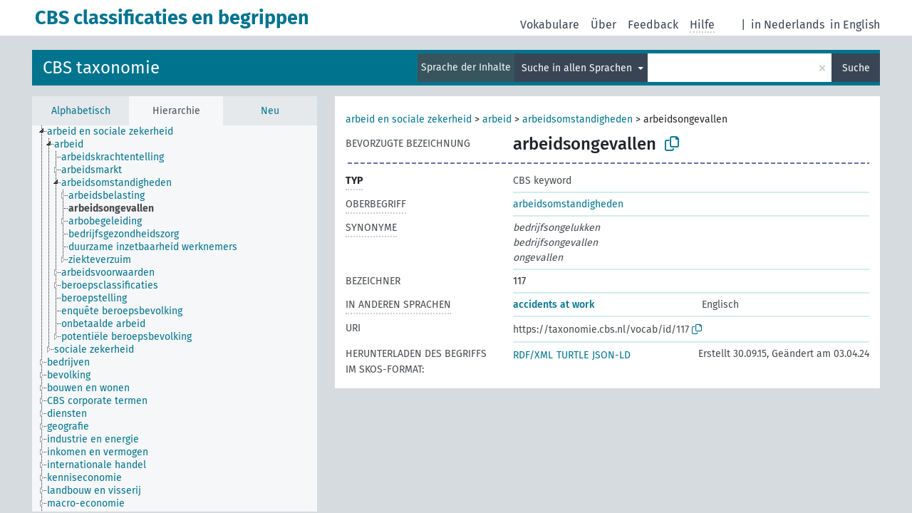

--- FILE ---
content_type: text/html; charset=UTF-8
request_url: https://taxonomie.cbs.nl/taxonomie/de/page/?uri=https://taxonomie.cbs.nl/vocab/id/117&clang=nl&anylang=on
body_size: 4941
content:
<!DOCTYPE html>
<html dir="ltr" lang="de">
<head>
<base href="https://taxonomie.cbs.nl/">
<link rel="shortcut icon" href="favicon.ico">
<meta http-equiv="X-UA-Compatible" content="IE=Edge">
<meta http-equiv="Content-Type" content="text/html; charset=UTF-8">
<meta name="viewport" content="width=device-width, initial-scale=1.0">
<meta name="format-detection" content="telephone=no">
<meta name="generator" content="Skosmos 2.17-dev" />
<link href="vendor/twbs/bootstrap/dist/css/bootstrap.min.css" media="screen, print" rel="stylesheet" type="text/css">
<link href="vendor/vakata/jstree/dist/themes/default/style.min.css" media="screen, print" rel="stylesheet" type="text/css">
<link href="vendor/davidstutz/bootstrap-multiselect/dist/css/bootstrap-multiselect.min.css" media="screen, print" rel="stylesheet" type="text/css">
<link href="resource/css/fira.css" media="screen, print" rel="stylesheet" type="text/css">
<link href="resource/fontawesome/css/fontawesome.css" media="screen, print" rel="stylesheet" type="text/css">
<link href="resource/fontawesome/css/regular.css" media="screen, print" rel="stylesheet" type="text/css">
<link href="resource/fontawesome/css/solid.css" media="screen, print" rel="stylesheet" type="text/css">
<link href="resource/css/styles.css" media="screen, print" rel="stylesheet" type="text/css">
<link href="resource/css/styles.css" media="screen, print" rel="stylesheet" type="text/css">

<title>CBS classificaties en begrippen: Taxonomie: arbeidsongevallen</title>
</head>
<body class="vocab-taxonomie">
  <noscript>
    <strong>Ohne JavaScript funktioniert Skosmos leider nicht richtig. Bitte aktivieren Sie es, um fortzufahren.</strong>
  </noscript>
  <a id="skiptocontent" href="taxonomie/de/page/?uri=https//taxonomie.cbs.nl/vocab/id/117&amp;amp;clang=nl&amp;amp;anylang=on#maincontent">zum Hauptteil springen</a>
  <div class="topbar-container topbar-white">
    <div class="topbar topbar-white">
      <div id="topbar-service-helper">
  <a
              class="service-de"
        href="de/?clang=nl&anylang=on"><h1 id="service-name">CBS classificaties en begrippen</h1></a>
</div>
<div id="topbar-language-navigation">
<div id="language"><span class="navigation-font">|</span>
      <a id="language-nl" class="navigation-font" href="taxonomie/nl/page/?uri=https//taxonomie.cbs.nl/vocab/id/117&amp;amp;clang=nl&amp;amp;anylang=on"> in Nederlands</a>
        <a id="language-en" class="navigation-font" href="taxonomie/en/page/?uri=https//taxonomie.cbs.nl/vocab/id/117&amp;amp;clang=nl&amp;amp;anylang=on"> in English</a>
        </div>
<div id="navigation">
  <a href="de/?clang=nl&anylang=on" id="navi1" class="navigation-font" >
  Vokabulare  </a>
  <a href="de/about?clang=nl&anylang=on" id="navi2" class="navigation-font">
  Über  </a>
  <a href="taxonomie/de/feedback?clang=nl&anylang=on" id="navi3" class="navigation-font">
  Feedback  </a>
  <span class="skosmos-tooltip-wrapper skosmos-tooltip t-bottom" id="navi4" tabindex="0" data-title="Fahren Sie mit der Maus über den gepunktet unterstrichenen Text, um weitere Informationen zur Eigenschaft zu erhalten. &#xa; &#xa; Um mit Trunkierung zu suchen, verwenden Sie das Zeichen * als Platzhalter, also z. B. *wald oder *baum*. Ans Ende von Suchwörtern wird automatisch ein * angehängt, auch wenn manuell keines hinzugefügt wurde. Die Suche nach Katze hat also dasselbe Ergebnis wie Katze*.">
    <span class="navigation-font">Hilfe</span>
  </span>
</div>
</div>

<!-- top-bar ENDS HERE -->
    </div>
  </div>
    <div class="headerbar">
    <div class="header-row"><div class="headerbar-coloured"></div><div class="header-left">
  <h1><a href="taxonomie/de/?clang=nl">CBS taxonomie</a></h1>
</div>
<div class="header-float">
      <h2 class="sr-only">Suche im Vokabular</h2>
    <div class="search-vocab-text"><p>Sprache der Inhalte</p></div>
    <form class="navbar-form" role="search" name="text-search" action="taxonomie/de/search">
    <input style="display: none" name="clang" value="nl" id="lang-input">
    <div class="input-group">
      <div class="input-group-btn">
        <label class="sr-only" for="lang-dropdown-toggle">Sprache für Inhalt und Suche</label>
        <button type="button" class="btn btn-default dropdown-toggle" data-bs-toggle="dropdown" aria-expanded="false" id="lang-dropdown-toggle">Niederländisch<span class="caret"></span></button>
        <ul class="dropdown-menu" aria-labelledby="lang-dropdown-toggle">
                            <li><a class="dropdown-item" href="taxonomie/de/page/?clang=en&amp;uri=https%3A%2F%2Ftaxonomie.cbs.nl%2Fvocab%2Fid%2F117" class="lang-button" hreflang="en">Englisch</a></li>
                    <li><a class="dropdown-item" href="taxonomie/de/page/?clang=nl&amp;uri=https%3A%2F%2Ftaxonomie.cbs.nl%2Fvocab%2Fid%2F117" class="lang-button" hreflang="nl">Niederländisch</a></li>
                            <li>
            <a class="dropdown-item" href="taxonomie/de/page/?uri=https://taxonomie.cbs.nl/vocab/id/117&amp;clang=nl&amp;anylang=on"
              class="lang-button" id="lang-button-all">Suche in allen Sprachen</a>
            <input name="anylang" type="checkbox" checked>
          </li>
        </ul>
      </div><!-- /btn-group -->
      <label class="sr-only" for="search-field">Suchwort eingeben</label>
      <input id="search-field" type="text" class="form-control" name="q" value="">
      <div class="input-group-btn">
        <label class="sr-only" for="search-all-button">Suche absenden</label>
        <button id="search-all-button" type="submit" class="btn btn-primary">Suche</button>
      </div>
    </div>
      </form>
</div>
</div>  </div>
    <div class="main-container">
        <div id="sidebar">
          <div class="sidebar-buttons">
                <h2 class="sr-only">Seitenleisten-Liste: Vokabular-Inhalt nach Kriterien auflisten und durchlaufen</h2>
        <ul class="nav nav-tabs">
                                      <h3 class="sr-only">Begriffe des Vokabulars alphabetisch auflisten</h3>
                    <li id="alpha" class="nav-item"><a class="nav-link" href="taxonomie/de/index?clang=nl">Alphabetisch</a></li>
                                                  <h3 class="sr-only">Vokabular-Konzepte hierarchisch auflisten</h3>
                    <li id="hierarchy" class="nav-item">
            <a class="nav-link active" href="#" id="hier-trigger"
                        >Hierarchie            </a>
          </li>
                                                            <h3 class="sr-only">Begriffe des Vokabulars nach Neuzugängen auflisten</h3>
                              <li id="changes" class="nav-item"><a class="nav-link" href="taxonomie/de/new?clang=nl">Neu</a></li>
                                      </ul>
      </div>
      
            <h4 class="sr-only">Auflistung der Vokabular-Begriffe nach Alphabet</h4>
            <div class="sidebar-grey  concept-hierarchy">
        <div id="alphabetical-menu">
                  </div>
              </div>
        </div>
    
            <main id="maincontent" tabindex="-1">
            <div class="content">
        <div id="content-top"></div>
                     <h2 class="sr-only">Angaben zum Begriff</h2>
            <div class="concept-info">
      <div class="concept-main">
              <div class="row">
                                      <div class="crumb-path">
                        <a class="propertyvalue bread-crumb" href="taxonomie/de/page/?clang=nl&amp;uri=https%3A%2F%2Ftaxonomie.cbs.nl%2Fvocab%2Fid%2F3840">arbeid en sociale zekerheid</a><span class="bread-crumb"> > </span>
                                                <a class="propertyvalue bread-crumb" href="taxonomie/de/page/?clang=nl&amp;uri=https%3A%2F%2Ftaxonomie.cbs.nl%2Fvocab%2Fid%2F3">arbeid</a><span class="bread-crumb"> > </span>
                                                <a class="propertyvalue bread-crumb" href="taxonomie/de/page/?clang=nl&amp;uri=https%3A%2F%2Ftaxonomie.cbs.nl%2Fvocab%2Fid%2F106">arbeidsomstandigheden</a><span class="bread-crumb"> > </span>
                                                <span class="bread-crumb propertylabel-pink">arbeidsongevallen</span>
                                                </div>
                          </div>
            <div class="row property prop-preflabel"><div class="property-label property-label-pref"><h3 class="versal">
                                      Bevorzugte Bezeichnung
                      </h3></div><div class="property-value-column"><span class="prefLabel conceptlabel" id="pref-label">arbeidsongevallen</span>
                        &nbsp;
        <button type="button" data-bs-toggle="tooltip" data-bs-placement="button" title="Copy to clipboard" class="btn btn-default btn-xs copy-clipboard" for="#pref-label"><span class="fa-regular fa-copy"></span></button></div><div class="col-md-12"><div class="preflabel-spacer"></div></div></div>
                       <div class="row property prop-rdf_type">
          <div class="property-label">
            <h3 class="versal-bold               property-click skosmos-tooltip-wrapper skosmos-tooltip t-top" data-title="Typ der Entität
              ">
                              Typ
                          </h3>
          </div>
          <div class="property-value-column"><div class="property-value-wrapper">
                <ul>
                     <li>
            <p>CBS keyword</p>
                        </li>
                </ul>
                </div></div></div>
                               <div class="row property prop-skos_broader">
          <div class="property-label">
            <h3 class="versal               property-click skosmos-tooltip-wrapper skosmos-tooltip t-top" data-title="Hierarchisch übergeordneter Begriff
              ">
                              Oberbegriff
                          </h3>
          </div>
          <div class="property-value-column"><div class="property-value-wrapper">
                <ul>
                     <li>
                                                                               <a href="taxonomie/de/page/?clang=nl&amp;uri=https%3A%2F%2Ftaxonomie.cbs.nl%2Fvocab%2Fid%2F106"> arbeidsomstandigheden</a>
                                                                                                      </li>
                </ul>
                </div></div></div>
                               <div class="row property prop-skos_altLabel">
          <div class="property-label">
            <h3 class="versal               property-click skosmos-tooltip-wrapper skosmos-tooltip t-top" data-title="Andere Bezeichnungen für diesen Begriff.
              ">
                              Synonyme
                          </h3>
          </div>
          <div class="property-value-column"><div class="property-value-wrapper">
                <ul>
                     <li>
                                                                 <span class="replaced">bedrijfsongelukken</span>
                                      </li>
                     <li>
                                                                 <span class="replaced">bedrijfsongevallen</span>
                                      </li>
                     <li>
                                                                 <span class="replaced">ongevallen</span>
                                      </li>
                </ul>
                </div></div></div>
                               <div class="row property prop-dc_identifier">
          <div class="property-label">
            <h3 class="versal              ">
                              Bezeichner
                          </h3>
          </div>
          <div class="property-value-column"><div class="property-value-wrapper">
                <ul>
                     <li>
                                                                 <span>117</span>
                                      </li>
                </ul>
                </div></div></div>
                                <div class="row property prop-other-languages">
        <div class="property-label"><h3 class="versal property-click skosmos-tooltip-wrapper skosmos-tooltip t-top" data-title="Bezeichnungen des Begriffs in anderen Sprachen." >In anderen Sprachen</h3></div>
        <div class="property-value-column">
          <div class="property-value-wrapper">
            <ul>
                                          <li class="row other-languages first-of-language">
                <div class="col-6 versal versal-pref">
                                                      <a href='taxonomie/de/page/?clang=en&amp;uri=https%3A%2F%2Ftaxonomie.cbs.nl%2Fvocab%2Fid%2F117' hreflang='en'>accidents at work</a>
                                  </div>
                <div class="col-6 versal"><p>Englisch</p></div>
              </li>
                                        </ul>
          </div>
        </div>
      </div>
              <div class="row property prop-uri">
            <div class="property-label"><h3 class="versal">URI</h3></div>
            <div class="property-value-column">
                <div class="property-value-wrapper">
                    <span class="versal uri-input-box" id="uri-input-box">https://taxonomie.cbs.nl/vocab/id/117</span>
                    <button type="button" data-bs-toggle="tooltip" data-bs-placement="button" title="Copy to clipboard" class="btn btn-default btn-xs copy-clipboard" for="#uri-input-box">
                      <span class="fa-regular fa-copy"></span>
                    </button>
                </div>
            </div>
        </div>
        <div class="row">
            <div class="property-label"><h3 class="versal">Herunterladen des Begriffs im SKOS-Format:</h3></div>
            <div class="property-value-column">
<span class="versal concept-download-links"><a href="rest/v1/taxonomie/data?uri=https%3A%2F%2Ftaxonomie.cbs.nl%2Fvocab%2Fid%2F117&amp;format=application/rdf%2Bxml">RDF/XML</a>
          <a href="rest/v1/taxonomie/data?uri=https%3A%2F%2Ftaxonomie.cbs.nl%2Fvocab%2Fid%2F117&amp;format=text/turtle">
            TURTLE</a>
          <a href="rest/v1/taxonomie/data?uri=https%3A%2F%2Ftaxonomie.cbs.nl%2Fvocab%2Fid%2F117&amp;format=application/ld%2Bjson">JSON-LD</a>
        </span><span class="versal date-info">Erstellt 30.09.15, Geändert am 03.04.24</span>            </div>
        </div>
      </div>
      <!-- appendix / concept mapping properties -->
      <div
          class="concept-appendix hidden"
          data-concept-uri="https://taxonomie.cbs.nl/vocab/id/117"
          data-concept-type="skos:Concept"
          >
      </div>
    </div>
    
  

<template id="property-mappings-template">
    {{#each properties}}
    <div class="row{{#ifDeprecated concept.type 'skosext:DeprecatedConcept'}} deprecated{{/ifDeprecated}} property prop-{{ id }}">
        <div class="property-label"><h3 class="versal{{#ifNotInDescription type description}} property-click skosmos-tooltip-wrapper skosmos-tooltip t-top" data-title="{{ description }}{{/ifNotInDescription}}">{{label}}</h3></div>
        <div class="property-value-column">
            {{#each values }} {{! loop through ConceptPropertyValue objects }}
            {{#if prefLabel }}
            <div class="row">
                <div class="col-5">
                    <a class="versal" href="{{hrefLink}}">{{#if notation }}<span class="versal">{{ notation }} </span>{{/if}}{{ prefLabel }}</a>
                    {{#ifDifferentLabelLang lang }}<span class="propertyvalue"> ({{ lang }})</span>{{/ifDifferentLabelLang}}
                </div>
                {{#if vocabName }}
                    <span class="appendix-vocab-label col-7">{{ vocabName }}</span>
                {{/if}}
            </div>
            {{/if}}
            {{/each}}
        </div>
    </div>
    {{/each}}
</template>

        <div id="content-bottom"></div>
      </div>
    </main>
            <footer id="footer"></footer>
  </div>
  <script>
<!-- translations needed in javascript -->
var noResultsTranslation = "Keine Ergebnisse";
var loading_text = "Weitere Resultate laden";
var loading_failed_text = "Fehler: Es konnten keine weiteren Elemente geladen werden!";
var loading_retry_text = "Erneut versuchen";
var jstree_loading = "Laden ...";
var results_disp = "%d angezeigte Ergebnisse";
var all_vocabs  = "in allen Vokabularen";
var n_selected = "ausgewählt";
var missing_value = "Der Wert ist verpflichtend und darf nicht leer bleiben";
var expand_paths = "Zeige alle # Pfade";
var expand_propvals = "Zeige alle # Werte";
var hiertrans = "Hierarchie";
var depr_trans = "Veralteter Begriff";
var sr_only_translations = {
  hierarchy_listing: "Hierarchische Liste der Vokabular-Begriffe",
  groups_listing: "Hierarchische Liste der Begriffe und Gruppierungen des Vokabulars",
};

<!-- variables passed through to javascript -->
var lang = "de";
var content_lang = "nl";
var vocab = "taxonomie";
var uri = "https://taxonomie.cbs.nl/vocab/id/117";
var prefLabels = [{"lang": "nl","label": "arbeidsongevallen"}];
var uriSpace = "https://taxonomie.cbs.nl";
var showNotation = true;
var sortByNotation = null;
var languageOrder = ["nl","en"];
var vocShortName = "Taxonomie";
var explicitLangCodes = false;
var pluginParameters = [];
</script>

<script type="application/ld+json">
{"@context":{"skos":"http://www.w3.org/2004/02/skos/core#","isothes":"http://purl.org/iso25964/skos-thes#","rdfs":"http://www.w3.org/2000/01/rdf-schema#","owl":"http://www.w3.org/2002/07/owl#","dct":"http://purl.org/dc/terms/","dc11":"http://purl.org/dc/elements/1.1/","uri":"@id","type":"@type","lang":"@language","value":"@value","graph":"@graph","label":"rdfs:label","prefLabel":"skos:prefLabel","altLabel":"skos:altLabel","hiddenLabel":"skos:hiddenLabel","broader":"skos:broader","narrower":"skos:narrower","related":"skos:related","inScheme":"skos:inScheme","schema":"http://schema.org/","wd":"http://www.wikidata.org/entity/","wdt":"http://www.wikidata.org/prop/direct/","taxonomie":"https://taxonomie.cbs.nl"},"graph":[{"uri":"taxonomie:/vocab","type":["owl:Ontology","skos:ConceptScheme"],"prefLabel":[{"lang":"en","value":"Statistics Netherlands taxonomy"},{"lang":"nl","value":"CBS taxonomie"}]},{"uri":"taxonomie:/vocab/id/106","type":["skos:Concept","https://vocabs.cbs.nl/def/Keyword"],"narrower":{"uri":"taxonomie:/vocab/id/117"},"prefLabel":[{"lang":"nl","value":"arbeidsomstandigheden"},{"lang":"en","value":"working conditions"}]},{"uri":"taxonomie:/vocab/id/117","type":["skos:Concept","https://vocabs.cbs.nl/def/Keyword"],"dct:created":{"type":"http://www.w3.org/2001/XMLSchema#dateTime","value":"2015-09-30T16:12:02"},"dct:identifier":117,"altLabel":[{"lang":"nl","value":"bedrijfsongelukken"},{"lang":"nl","value":"bedrijfsongevallen"},{"lang":"nl","value":"ongevallen"}],"broader":{"uri":"taxonomie:/vocab/id/106"},"inScheme":{"uri":"taxonomie:/vocab"},"prefLabel":[{"lang":"nl","value":"arbeidsongevallen"},{"lang":"en","value":"accidents at work"}]},{"uri":"https://vocabs.cbs.nl/def/Keyword","type":["rdfs:Class","owl:Class"],"label":[{"lang":"nl","value":"CBS keyword"},{"lang":"en","value":"CBS keyword"}]}]}
</script>
<script src="vendor/components/jquery/jquery.min.js"></script>
<script src="vendor/components/handlebars.js/handlebars.min.js"></script>
<script src="vendor/vakata/jstree/dist/jstree.min.js"></script>
<script src="vendor/twitter/typeahead.js/dist/typeahead.bundle.min.js"></script>
<script src="vendor/davidstutz/bootstrap-multiselect/dist/js/bootstrap-multiselect.min.js"></script>
<script src="vendor/twbs/bootstrap/dist/js/bootstrap.bundle.js"></script>
<script src="vendor/etdsolutions/waypoints/jquery.waypoints.min.js"></script>
<script src="vendor/newerton/jquery-mousewheel/jquery.mousewheel.min.js"></script>
<script src="vendor/pamelafox/lscache/lscache.min.js"></script>
<script src="resource/js/config.js"></script>
<script src="resource/js/hierarchy.js"></script>
<script src="resource/js/groups.js"></script>
<script src="resource/js/scripts.js"></script>
<script src="resource/js/docready.js"></script>

    </body>
</html>
